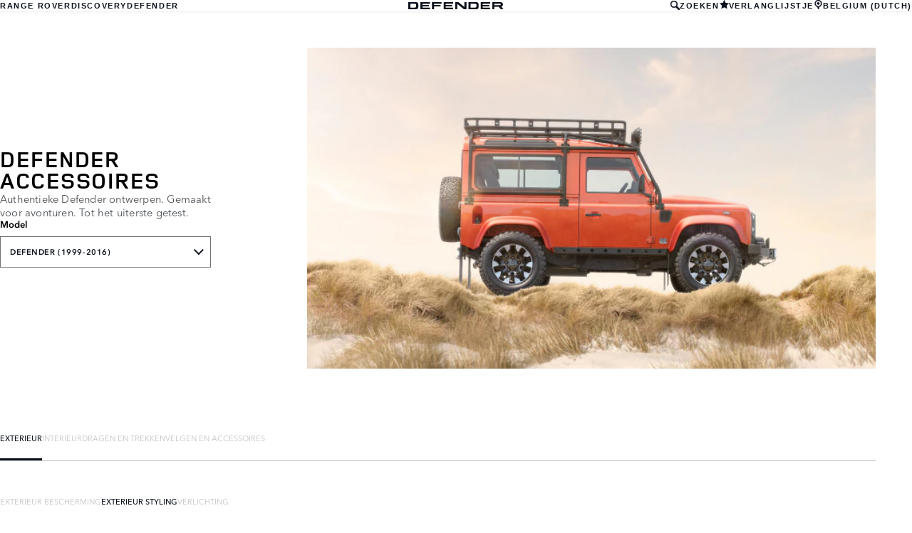

--- FILE ---
content_type: text/html; charset=utf-8
request_url: https://accessories.landrover.com/be/nl/defender-1999-2016/exterior/exterior-styling/hld501084emc-g4-decal-kit/
body_size: 7073
content:

<!doctype html>
<!-- My Little Comment -->
<!--[if lt IE 7]>      <html class="no-js lt-ie9 lt-ie8 lt-ie7 " lang="nl-be"> <![endif]-->
<!--[if IE 7]>         <html class="no-js lt-ie9 lt-ie8 " lang="nl-be"> <![endif]-->
<!--[if IE 8]>         <html class="no-js lt-ie9 " lang="nl-be"> <![endif]-->
<!--[if gt IE 8]><!-->
<html class="no-js" lang="nl-be">
<!--<![endif]-->
<head>
    <!-- Begin Google Tag Manager -->
    <script>
        (function (w, d, s, l, i) {
            w[l] = w[l] || [];
            w[l].push({
                'gtm.start':
                    new Date().getTime(),
                event: 'gtm.js'
            });
            var f = d.getElementsByTagName(s)[0],
                j = d.createElement(s),
                dl = l != 'dataLayer' ? '&l=' + l : '';
            j.async = true;
            j.src =
                '//www.googletagmanager.com/gtm.js?id=' + i + dl;
            f.parentNode.insertBefore(j, f);
        })(window, document, 'script', 'dataLayer', 'GTM-K8Z9D4F');
    </script>
    <!-- End Google Tag Manager -->
    <meta charset="utf-8" />
    <meta http-equiv="X-UA-Compatible" content="IE=edge,chrome=1" />
    <title>Defender - Defender - EXTERIOR - EXTERIOR STYLING - G4 Body Stickerset</title>
    <meta name="description" content="" />
    <meta name="viewport" content="width=device-width, initial-scale=1, maximum-scale=1">

    <meta property="og:title" content="" />
    <meta property="og:type" content="website" />
    <meta property="og:description" content="" />

    <meta name="twitter:card" content="summary_large_image" />
    <meta name="twitter:site" content="" />
    <meta name="twitter:creator" content="" />
    <meta name="twitter:title" content="" />
    <meta name="twitter:description" content="" />


    <meta charset="UTF-8">
    <meta name="viewport" content="width=device-width, initial-scale=1.0">
    <link rel="stylesheet" href="/front-end/assets/styles/index.landrover.css?v=1.8.0.0">



        <script>
            window.addEventListener('DOMContentLoaded', () => {
                const pos = window.localStorage.getItem('scroll-y');
                if (pos) window.scroll({top: pos, left: 0, behavior: 'instant'});
            });

            window.addEventListener('beforeunload', () => {
                window.localStorage.setItem('scroll-y', window.scrollY);
            });
        </script>

                              <script>!function(a){var e="https://s.go-mpulse.net/boomerang/",t="addEventListener";if("False"=="True")a.BOOMR_config=a.BOOMR_config||{},a.BOOMR_config.PageParams=a.BOOMR_config.PageParams||{},a.BOOMR_config.PageParams.pci=!0,e="https://s2.go-mpulse.net/boomerang/";if(window.BOOMR_API_key="4EZNX-3S7ZT-S6BD3-VFYJG-KJSCV",function(){function n(e){a.BOOMR_onload=e&&e.timeStamp||(new Date).getTime()}if(!a.BOOMR||!a.BOOMR.version&&!a.BOOMR.snippetExecuted){a.BOOMR=a.BOOMR||{},a.BOOMR.snippetExecuted=!0;var i,_,o,r=document.createElement("iframe");if(a[t])a[t]("load",n,!1);else if(a.attachEvent)a.attachEvent("onload",n);r.src="javascript:void(0)",r.title="",r.role="presentation",(r.frameElement||r).style.cssText="width:0;height:0;border:0;display:none;",o=document.getElementsByTagName("script")[0],o.parentNode.insertBefore(r,o);try{_=r.contentWindow.document}catch(O){i=document.domain,r.src="javascript:var d=document.open();d.domain='"+i+"';void(0);",_=r.contentWindow.document}_.open()._l=function(){var a=this.createElement("script");if(i)this.domain=i;a.id="boomr-if-as",a.src=e+"4EZNX-3S7ZT-S6BD3-VFYJG-KJSCV",BOOMR_lstart=(new Date).getTime(),this.body.appendChild(a)},_.write("<bo"+'dy onload="document._l();">'),_.close()}}(),"".length>0)if(a&&"performance"in a&&a.performance&&"function"==typeof a.performance.setResourceTimingBufferSize)a.performance.setResourceTimingBufferSize();!function(){if(BOOMR=a.BOOMR||{},BOOMR.plugins=BOOMR.plugins||{},!BOOMR.plugins.AK){var e=""=="true"?1:0,t="",n="amjux5axhzehe2lwdjka-f-83bf84a97-clientnsv4-s.akamaihd.net",i="false"=="true"?2:1,_={"ak.v":"39","ak.cp":"885212","ak.ai":parseInt("565433",10),"ak.ol":"0","ak.cr":9,"ak.ipv":4,"ak.proto":"h2","ak.rid":"f8ed58fe","ak.r":47358,"ak.a2":e,"ak.m":"a","ak.n":"essl","ak.bpcip":"3.19.75.0","ak.cport":57154,"ak.gh":"23.208.24.232","ak.quicv":"","ak.tlsv":"tls1.3","ak.0rtt":"","ak.0rtt.ed":"","ak.csrc":"-","ak.acc":"","ak.t":"1769347668","ak.ak":"hOBiQwZUYzCg5VSAfCLimQ==hSSFcEwbq9z+z7nVpJt4Dl2o8Y0v7zv4IblULDFm7FsjuMbIMv4lZEVbksT1eEFJcU/htiZCyL2B/Jj/+REqeMUjkKw62Yd4h1n+B31/Y53WyJV8jj1x1Ayfrt2AxiHodFTmxgqn4kbv6Tb3ZN+krLycCla//mOa7nBTyTgDhofTirqQtMa0dCDB7vFbC+69tNb5K4S9NU0hR6d/p3FDT7p4Zh2GOQ2Zr/uGNapI251/ehBGrgHsBqN12EspmoojBUohk+ECa2+8Om2ZgkfvsWPHrP/CTyfud7Mv+bno9sYvNuwIoTXEaeTyzGSAP9fpw3ztvUFNIvPYHm9MJ2aoBOX3fN70P18uT+KijSSX+4qIiGcBpZuCVvHAcYNDOmWItEH2bIMpMB51dK2iOb3tVyrvKE3Mub6N7wUX0t18DDc=","ak.pv":"6","ak.dpoabenc":"","ak.tf":i};if(""!==t)_["ak.ruds"]=t;var o={i:!1,av:function(e){var t="http.initiator";if(e&&(!e[t]||"spa_hard"===e[t]))_["ak.feo"]=void 0!==a.aFeoApplied?1:0,BOOMR.addVar(_)},rv:function(){var a=["ak.bpcip","ak.cport","ak.cr","ak.csrc","ak.gh","ak.ipv","ak.m","ak.n","ak.ol","ak.proto","ak.quicv","ak.tlsv","ak.0rtt","ak.0rtt.ed","ak.r","ak.acc","ak.t","ak.tf"];BOOMR.removeVar(a)}};BOOMR.plugins.AK={akVars:_,akDNSPreFetchDomain:n,init:function(){if(!o.i){var a=BOOMR.subscribe;a("before_beacon",o.av,null,null),a("onbeacon",o.rv,null,null),o.i=!0}return this},is_complete:function(){return!0}}}}()}(window);</script></head>
<body class="lr full-bleed" id="lang-nl" data-message-wishlist-added="Toegevoegd aan uw verlanglijstje">



<header id="stealth" class="market-page">
    <input type="checkbox" name="menu-toggle" id="menu-toggle">
    <label aria-label="toggle the menu visibility on mobile devices" for="menu-toggle">



        <svg xmlns="http://www.w3.org/2000/svg" class="icon-size--sm" viewBox="0 0 16 16" fill="none">
            <path fill-rule="evenodd" clip-rule="evenodd" d="M0 12.7693H16V15.0559H0V12.7693ZM0 9.33594H16V7.05594H0V9.33594ZM0 1.33594V3.6226H16V1.33594H0Z" fill="currentColor" />
        </svg>



        <svg xmlns="http://www.w3.org/2000/svg" class="icons-size--sm" viewBox="0 0 16 16" fill="none">
            <path fill-rule="evenodd" clip-rule="evenodd" d="M2.14783 13.8522C2.24166 13.9468 2.3694 14 2.50266 14C2.63591 14 2.76364 13.9468 2.85749 13.8522L8 8.70428L13.1425 13.8522C13.2364 13.9468 13.3641 14 13.4973 14C13.6306 14 13.7583 13.9468 13.8522 13.8522C13.9468 13.7583 14 13.6306 14 13.4973C14 13.364 13.9468 13.2363 13.8522 13.1425L8.70466 7.99957L13.8522 2.85669C14.0481 2.66071 14.0481 2.34297 13.8522 2.14699C13.6562 1.95101 13.3385 1.95101 13.1425 2.14699L8 7.29487L2.85749 2.14699C2.66152 1.95101 2.34379 1.95101 2.14783 2.14699C1.95186 2.34297 1.95186 2.66071 2.14783 2.85669L7.29534 7.99957L2.14783 13.1425C2.05322 13.2363 2 13.364 2 13.4973C2 13.6306 2.05322 13.7583 2.14783 13.8522Z" fill="currentColor" />
        </svg>




    </label>

    <nav class="primary">
            <ul>
                <li><a href="/be/nl?brand=RangeRover">RANGE ROVER</a></li>
                <li><a href="/be/nl?brand=Discovery">DISCOVERY</a></li>
                <li><a href="/be/nl?brand=Defender">DEFENDER</a></li>
            </ul>
    </nav>

    <div class="text-container">
        <a href="/be/nl?brand=Defender">
            <img src="/front-end/assets/img/DEFENDER_Slate_Blue_RGB.svg" alt="Defender logo">
        </a>        
    </div>

    <nav class="utility">
        <ul>
                <li>
                    <button type="button" data-visibility-toggle aria-controls="header-stealth-search-form" aria-expanded="false">


                        <svg xmlns="http://www.w3.org/2000/svg" class="icon-size--sm" viewBox="0 0 24 24" fill="none" stroke="currentColor">
                            <path fill-rule="evenodd" clip-rule="evenodd" d="M9 16C5.141 16 2 12.859 2 9C2 5.141 5.141 2 9 2C12.859 2 16 5.141 16 9C16 12.859 12.859 16 9 16ZM23.414 20.586L16.613 13.785C17.486 12.398 18 10.761 18 9C18 4.029 13.971 0 9 0C4.029 0 0 4.029 0 9C0 13.971 4.029 18 9 18C10.761 18 12.398 17.486 13.785 16.613L20.586 23.414C20.977 23.805 21.488 24 22 24C22.512 24 23.023 23.805 23.414 23.414C24.195 22.633 24.195 21.367 23.414 20.586Z" fill="#0C121C" />
                        </svg>



                        ZOEKEN
                    </button>

                    <form data-visibility-focus id="header-stealth-search-form" method="get" action="/be/nl/search">



                        <svg xmlns="http://www.w3.org/2000/svg" class="icon-size--sm" viewBox="0 0 24 24" fill="none" stroke="currentColor">
                            <path fill-rule="evenodd" clip-rule="evenodd" d="M9 16C5.141 16 2 12.859 2 9C2 5.141 5.141 2 9 2C12.859 2 16 5.141 16 9C16 12.859 12.859 16 9 16ZM23.414 20.586L16.613 13.785C17.486 12.398 18 10.761 18 9C18 4.029 13.971 0 9 0C4.029 0 0 4.029 0 9C0 13.971 4.029 18 9 18C10.761 18 12.398 17.486 13.785 16.613L20.586 23.414C20.977 23.805 21.488 24 22 24C22.512 24 23.023 23.805 23.414 23.414C24.195 22.633 24.195 21.367 23.414 20.586Z" fill="#0C121C" />
                        </svg>




                        <label for="input-query" class="visuallyhidden">Enter a word or phrase with which to search the contents of the site</label>
                        <input type="search" name="q" id="input-query" autocomplete="off" placeholder="ZOEKEN">
                    </form>
                </li>
                <li class="wishlist">
                    <a href="/be/nl/wishlist">
                        <span>


                            <svg xmlns="http://www.w3.org/2000/svg" stroke="currentColor" stroke-width="2" class="icon-size--sm" viewBox="0 0 24 24" fill="currentColor" stroke="none">
                                <polygon points="12 2 15.09 8.26 22 9.27 17 14.14 18.18 21.02 12 17.77 5.82 21.02 7 14.14 2 9.27 8.91 8.26 12 2"></polygon>
                            </svg>



                        </span>
                        <span>VERLANGLIJSTJE</span>
                    </a>
                </li>
            <li class="language-select">
                <button type="button" data-visibility-toggle aria-expanded="false" aria-controls="market-selector-stealth">
                    <span>


                        <svg xmlns="http://www.w3.org/2000/svg" class="icon-size--sm" viewBox="0 0 24 24" fill="none" stroke="currentColor">
                            <path fill-rule="evenodd" clip-rule="evenodd" d="M15.6 15.006L12.516 16.859C12.364 16.948 12.188 17 12 17C11.812 17 11.636 16.948 11.486 16.858L8.4 15.004C6.364 13.781 5 11.55 5 9C5 5.134 8.134 2 12 2C15.867 2 19 5.134 19 9C19 11.55 17.637 13.781 15.6 15.006ZM12 0C7.029 0 3 4.029 3 9C3 11.948 4.417 14.564 6.607 16.206L8.996 17.996C10.213 18.908 11 20.361 11 22V23C11 23.553 11.448 24 12 24C12.552 24 13 23.553 13 23V22C13 20.361 13.788 18.908 15.004 17.996L17.395 16.206C19.584 14.564 21 11.948 21 9C21 4.029 16.971 0 12 0ZM12 6C13.657 6 15 7.343 15 9C15 10.657 13.657 12 12 12C10.343 12 9 10.657 9 9C9 7.343 10.343 6 12 6Z" fill="#0C121C" />
                        </svg>



                    </span>
                        <span>BELGIUM (DUTCH)</span>
                </button>


                <section class="market-selector--stealth" id="market-selector-stealth">
                    <div class="contents">
                        <button type="button" aria-label="close the market selector popup" class="dismiss" data-visibility-toggle aria-controls="market-selector-stealth">



                            <svg xmlns="http://www.w3.org/2000/svg" class="icons-size--sm" viewBox="0 0 16 16" fill="none">
                                <path fill-rule="evenodd" clip-rule="evenodd" d="M2.14783 13.8522C2.24166 13.9468 2.3694 14 2.50266 14C2.63591 14 2.76364 13.9468 2.85749 13.8522L8 8.70428L13.1425 13.8522C13.2364 13.9468 13.3641 14 13.4973 14C13.6306 14 13.7583 13.9468 13.8522 13.8522C13.9468 13.7583 14 13.6306 14 13.4973C14 13.364 13.9468 13.2363 13.8522 13.1425L8.70466 7.99957L13.8522 2.85669C14.0481 2.66071 14.0481 2.34297 13.8522 2.14699C13.6562 1.95101 13.3385 1.95101 13.1425 2.14699L8 7.29487L2.85749 2.14699C2.66152 1.95101 2.34379 1.95101 2.14783 2.14699C1.95186 2.34297 1.95186 2.66071 2.14783 2.85669L7.29534 7.99957L2.14783 13.1425C2.05322 13.2363 2 13.364 2 13.4973C2 13.6306 2.05322 13.7583 2.14783 13.8522Z" fill="currentColor" />
                            </svg>




                        </button>
                        <form action="/">
                            <fieldset>
                                <legend>Select your region</legend>
                                <p>If your region isn't listed below, please visit our <a href="/gl/en/">international website.</a></p>
                                <div class="form-controls">
                                    <div class="form-control form-control__select">
                                        <label for="region">Select a region</label>
                                        <select name="market-selector[region]" id="region" required>
                                            <option value="" disabled selected hidden>SELECT A REGION</option>
                                        </select>
                                    </div>

                                    <div class="form-control form-control__select">
                                        <label for="market">Select a market</label>
                                        <select name="market-selector[market]" id="market" required disabled>
                                            <option value="" disabled selected hidden>SELECT A MARKET</option>
                                        </select>
                                    </div>

                                    <div class="form-control form-control__select">
                                        <label for="language">Select a language</label>
                                        <select name="market-selector[language]" id="language" required disabled>
                                            <option value="" disabled selected hidden>SELECT A LANGUAGE</option>
                                        </select>
                                    </div>
                                </div>
                            </fieldset>
                            <a class="btn continue" href="/" disabled>Continue</button>
                        </form>
                        <a href="/gl/en/" class="icon:chevron-right">VISIT THE INTERNATIONAL SITE</a>
                    </div>
                </section>
            </li>
           
        </ul>
    </nav>
</header>    <main id="main-content">
    
        <section class="banner-stealth">
            <div class="text-container">
                <h1>DEFENDER ACCESSOIRES</h1>
                <h2>Authentieke Defender ontwerpen. Gemaakt voor avonturen. Tot het uiterste getest.</h2>

                <nav class="model-nav dropdown link-dropdown">
                    <h3>Model</h3>
                    <button type="button" aria-controls="banner-stealth-model-nav" aria-expanded="false">DEFENDER (1999-2016)</button>
                    <ul class="dropdown link-dropdown" id="banner-stealth-model-nav">
                            <li><a href="/be/nl/land-rover-defender-90/?brand=Defender">LAND ROVER DEFENDER 90</a></li>
                            <li><a href="/be/nl/land-rover-defender-110/?brand=Defender">LAND ROVER DEFENDER 110</a></li>
                            <li><a href="/be/nl/land-rover-defender-130/?brand=Defender">LAND ROVER DEFENDER 130</a></li>
                            <li><a href="/be/nl/defender-1999-2016?brand=Defender">DEFENDER (1999-2016)</a></li>
                    </ul>
                </nav>
            </div>
            <div class="image-container">
                <img src="/front-end/assets/img/nameplate/Defender/DEFENDER-L.png" alt="DEFENDER">
            </div>
        </section>

<section class="tabs tabs-stealth">
    <div id="tab-section"></div>
    <nav>
            <ul role="tablist" aria-label="top level tabs" class="tabs__main">
                    <li role="tab" aria-selected="true">
                        <a href="/be/nl/defender-1999-2016/exterior/?brand=Defender#tab-section">EXTERIEUR</a>
                    </li>
                    <li role="tab" aria-selected="false">
                        <a href="/be/nl/defender-1999-2016/interior/?brand=Defender#tab-section">INTERIEUR</a>
                    </li>
                    <li role="tab" aria-selected="false">
                        <a href="/be/nl/defender-1999-2016/carrying-towing/?brand=Defender#tab-section">DRAGEN EN TREKKEN</a>
                    </li>
                    <li role="tab" aria-selected="false">
                        <a href="/be/nl/defender-1999-2016/wheels-wheel-accessories/?brand=Defender#tab-section">VELGEN EN ACCESSOIRES</a>
                    </li>
            </ul>


        <ul role="tablist" aria-label="secondary tabs" class="tabs__secondary">
                    <li role="tab" aria-selected="false">
                        <a href="/be/nl/defender-1999-2016/exterior/exterior-protection/?brand=Defender#tab-section">EXTERIEUR BESCHERMING</a>
                    </li>
                    <li role="tab" aria-selected="true">
                        <a href="/be/nl/defender-1999-2016/exterior/exterior-styling/?brand=Defender#tab-section">EXTERIEUR STYLING</a>
                    </li>
                    <li role="tab" aria-selected="false">
                        <a href="/be/nl/defender-1999-2016/exterior/exterior-lighting/?brand=Defender#tab-section">VERLICHTING</a>
                    </li>
        </ul>
        <div class="tabs__secondary-controls">
            <button type="button" class="btn prev chevron-left" aria-label="click to go to the previous item in the list"><div></div></button>
            <button type="button" class="btn next chevron-right" aria-label="click to go to the next item in the list"><div></div></button>
        </div>
    </nav>
</section>

    <section class="content-block content-block-stealth">
        <a class="print-cta print-block print-only" href="#">LAND ROVER ACCESSORIES</a>
        <div class="title-container">
            <h1>G4 Body Stickerset</h1>
        </div>

        <section class="part-summary">
            <div class="media">
                <div class="image-container">
                        <img src="/catalog-assets/land_rover/hld501084emc.jpg" alt="G4 Body Stickerset">
                </div>
            </div>

            <div class="text-container">

                    <p>
                        Set van 2 G4-badges voor Defender. Badges met geïntegreerde uitlijnhulp.<br /><br />Afbeelding toont een algemeen beeld van het betreffende accessoire en hoeft niet specifiek te zijn voor het Land Rover model dat u bekijkt.
                    </p>
                    <p>
                        Verkocht als set van twee stuks.
                    </p>

                    <p class="code"><strong>Prijs:&nbsp;</strong>117,00 &#x20AC;</p>
                    <p>Prijzen zijn inclusief 21% BTW en montage (indien van toepassing).</p>
                <p class="code"><strong>Referentie:&nbsp;</strong>HLD501084EMC</p>



                <ul class="part-summary__actions">
                        <li>
                            <form action="/umbraco/Surface/WishlistService/Add/#tab-section" method="post">
                                <input type="hidden" value="11-f109ceb78a1eaf9989881d00fb346097" name="uniqueKey">
                                <input type="hidden" name="language" value="nl-be">
                                <input type="hidden" name="pageId" value="4333">

                                <button type="submit" class="icon-button">
                                    <div class="icon-container">

                                        <svg xmlns="http://www.w3.org/2000/svg" stroke="currentColor" stroke-width="2" class="icon-size--sm" viewBox="0 0 24 24" fill="currentColor" stroke="none">
                                            <polygon points="12 2 15.09 8.26 22 9.27 17 14.14 18.18 21.02 12 17.77 5.82 21.02 7 14.14 2 9.27 8.91 8.26 12 2"></polygon>
                                        </svg>
                                    </div>
                                    TOEVOEGEN AAN HET VERLANGLIJSTJE
                                </button>
                            </form>
                        </li>
                        <li id="retailer">
                            <a class="icon-button"
                               href="https://www.landrover.be/nl/national-dealer-locator.html" target="_blank">
                                <div class="icon-container">
                                    <svg xmlns="http://www.w3.org/2000/svg" class="icon-size--sm" viewBox="0 0 24 24" fill="none" stroke="currentColor" stroke-width="2" stroke-linecap="round" stroke-linejoin="round">
                                        <path d="M21 10c0 7-9 13-9 13s-9-6-9-13a9 9 0 0 1 18 0z" />
                                        <circle cx="12" cy="10" r="3" />
                                    </svg>
                                </div>
                                Een dealer zoeken
                            </a>
                        </li>


                    <li id="print">
                        <button type="button" class="icon-button">
                            <div class="icon-container">
                                <svg xmlns="http://www.w3.org/2000/svg" class="icon-size--sm" viewBox="0 0 24 24" fill="none" stroke="currentColor" stroke-width="2" stroke-linecap="round" stroke-linejoin="round">
                                    <polyline points="6 9 6 2 18 2 18 9" />
                                    <path d="M6 18H4a2 2 0 0 1-2-2v-5a2 2 0 0 1 2-2h16a2 2 0 0 1 2 2v5a2 2 0 0 1-2 2h-2" />
                                    <rect x="6" y="14" width="12" height="8" />
                                </svg>
                            </div>
                            Afdrukken
                        </button>
                    </li>
                </ul>
            </div>

        </section>

    </section>

<!-- /be/nl/defender-1999-2016/exterior/exterior-styling/hld501084emc-g4-decal-kit/ -->
    </main>
    
<footer>
    <section class="container">
            <section class="footer-nav">
                <nav>

                    <ul>
                            <li><a href="https://www.landrover.be/nl/terms-and-conditions.html" target="_blank">VOORWAARDEN EN BEPALINGEN</a></li>
                            <li><a href="https://www.landrover.be/nl/privacy-policy/index.html" target="_blank">PRIVACYBELEID</a></li>
                            <li><a href="https://www.landrover.be/nl/cookie-policy/index.html" target="_blank">WEBSITECOOKIEBELEID</a></li>
                            <li><a href="https://www.landrover.be/nl/ownership/contact-us/index.html" target="_blank">CONTACT</a></li>
                            <li><a href="https://www.landrover.be/nl/cyber-incident-faqs.html" target="_blank">CYBERINCIDENT</a></li>
                            <li>
                                <div id="teconsent"></div>
                                <div id="consent_blackbar"></div>
                            </li>
                    </ul>
                </nav>
            </section>
        <section class="footer-content">


                <p class="copyright">&copy; JAGUAR LAND ROVER LIMITED 2025</p>

            <p class="blurb">
            </p>

                    <p><p>De afbeeldingen zijn alleen bedoeld ter illustratie.&nbsp; De specificaties voor verschillende modeljaren kunnen verschillen wat betreft standaard- en optionele uitrusting.&nbsp; Door de impact van Covid-19 zijn nog niet alle afbeeldingen up-to-date om de MY22 specificaties weer te geven. Gelieve de car configurator en eventueel uw lokale verdeler te consulteren voor meer details omtrent de MY22 specificaties en plaats geen order enkel en alleen op basis van afbeeldingen op de website.&nbsp; Jaguar Land Rover Limited streeft er voortdurend naar om de specificaties, het design en de productie van haar auto’s, onderdelen en accessoires te verbeteren, en er vinden derhalve voortdurend wijzigingen plaats.&nbsp; Jaguar Land Rover behoudt zich het recht&nbsp;voor wijzigingen door te voeren zonder voorafgaande kennisgeving.</p></p>
                    <p><p>Registered Office: Abbey Road, Whitley, Coventry CV3 4LF<br>Registered in England No: 1672070</p></p>

        </section>
    </section>

</footer>


    <script type="module" defer src="/front-end/assets/scripts/main.js?v=1.8.1.0"></script>
</body>
</html>